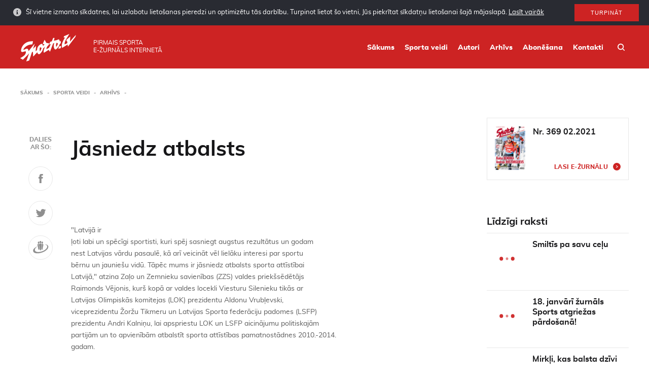

--- FILE ---
content_type: text/html; charset=UTF-8
request_url: https://www.sporto.lv/sporta-veidi/arhivs/jasniedz-atbalsts/
body_size: 13995
content:
<!doctype html>
<html class="no-js" lang="lv">
<head>
    <meta charset="utf-8">
    <meta http-equiv="X-UA-Compatible" content="IE=edge">
    <title>Jāsniedz atbalsts - Sporto</title>
    <meta name="viewport" content="width=device-width, initial-scale=1, user-scalable=no">
    <meta property="og:title" content="Jāsniedz atbalsts"/>
    <meta property="og:url" content="https://www.sporto.lv/sporta-veidi/arhivs/jasniedz-atbalsts/"/>
    <meta property="og:description" content=""/>
                <meta property="og:image" content="https://www.sporto.lv/uploads/2019/03/Sporto-OG-attels-2x.png"/>
                    <link rel="shortcut icon" href="https://www.sporto.lv/uploads/2019/02/sporto-favicon-80x80.png">
        <link rel="icon" href="https://www.sporto.lv/uploads/2019/02/sporto-favicon-80x80.png">
        <title>Jāsniedz atbalsts - Sporto</title>

<!-- This site is optimized with the Yoast SEO plugin v12.6.2 - https://yoast.com/wordpress/plugins/seo/ -->
<meta name="robots" content="max-snippet:-1, max-image-preview:large, max-video-preview:-1"/>
<link rel="canonical" href="https://www.sporto.lv/sporta-veidi/arhivs/jasniedz-atbalsts/" />
<meta property="og:locale" content="lv_LV" />
<meta property="og:type" content="article" />
<meta property="og:title" content="Jāsniedz atbalsts - Sporto" />
<meta property="og:description" content="&quot;Latvijā ir ļoti labi un spēcīgi sportisti, kuri spēj sasniegt augstus rezultātus un godam nest Latvijas vārdu pasaulē, kā arī veicināt vēl lielāku interesi par sportu bērnu un jauniešu vidū. Tāpēc mums ir jāsniedz atbalsts sporta attīstībai Latvijā,&quot; atzina Zaļo un Zemnieku savienības (ZZS) valdes priekšsēdētājs Raimonds Vējonis, kurš kopā ar valdes locekli Viesturu Silenieku &hellip;" />
<meta property="og:url" content="https://www.sporto.lv/sporta-veidi/arhivs/jasniedz-atbalsts/" />
<meta property="og:site_name" content="Sporto" />
<meta property="article:publisher" content="https://www.facebook.com/zurnalssports" />
<meta name="twitter:card" content="summary" />
<meta name="twitter:description" content="&quot;Latvijā ir ļoti labi un spēcīgi sportisti, kuri spēj sasniegt augstus rezultātus un godam nest Latvijas vārdu pasaulē, kā arī veicināt vēl lielāku interesi par sportu bērnu un jauniešu vidū. Tāpēc mums ir jāsniedz atbalsts sporta attīstībai Latvijā,&quot; atzina Zaļo un Zemnieku savienības (ZZS) valdes priekšsēdētājs Raimonds Vējonis, kurš kopā ar valdes locekli Viesturu Silenieku &hellip;" />
<meta name="twitter:title" content="Jāsniedz atbalsts - Sporto" />
<script type='application/ld+json' class='yoast-schema-graph yoast-schema-graph--main'>{"@context":"https://schema.org","@graph":[{"@type":"WebSite","@id":"https://www.sporto.lv/#website","url":"https://www.sporto.lv/","name":"Sporto","description":"Sporto","potentialAction":{"@type":"SearchAction","target":"https://www.sporto.lv/?s={search_term_string}","query-input":"required name=search_term_string"}},{"@type":"WebPage","@id":"https://www.sporto.lv/sporta-veidi/arhivs/jasniedz-atbalsts/#webpage","url":"https://www.sporto.lv/sporta-veidi/arhivs/jasniedz-atbalsts/","inLanguage":"lv-LV","name":"J\u0101sniedz atbalsts - Sporto","isPartOf":{"@id":"https://www.sporto.lv/#website"},"datePublished":"2018-01-01T00:00:00+00:00","dateModified":"2018-01-01T00:00:00+00:00","breadcrumb":{"@id":"https://www.sporto.lv/sporta-veidi/arhivs/jasniedz-atbalsts/#breadcrumb"}},{"@type":"BreadcrumbList","@id":"https://www.sporto.lv/sporta-veidi/arhivs/jasniedz-atbalsts/#breadcrumb","itemListElement":[{"@type":"ListItem","position":1,"item":{"@type":"WebPage","@id":"https://www.sporto.lv/","url":"https://www.sporto.lv/","name":"<i class=\"fa fa-home\"></i>"}},{"@type":"ListItem","position":2,"item":{"@type":"WebPage","@id":"https://www.sporto.lv/sporta-veidi/%sport-category%/","url":"https://www.sporto.lv/sporta-veidi/%sport-category%/","name":"Articles"}},{"@type":"ListItem","position":3,"item":{"@type":"WebPage","@id":"https://www.sporto.lv/sporta-veidi/arhivs/jasniedz-atbalsts/","url":"https://www.sporto.lv/sporta-veidi/arhivs/jasniedz-atbalsts/","name":"J\u0101sniedz atbalsts"}}]}]}</script>
<!-- / Yoast SEO plugin. -->

<link rel='dns-prefetch' href='//www.sporto.lv' />
<link rel='dns-prefetch' href='//s.w.org' />
<link rel='stylesheet' id='wp-block-library-css'  href='https://www.sporto.lv/wp/wp-includes/css/dist/block-library/style.min.css?ver=5.0.3' type='text/css' media='all' />
<link rel='stylesheet' id='sage/css-css'  href='https://www.sporto.lv/themes/base/assets/styles/main.css?ver=1.1.3' type='text/css' media='all' />
	<script>
		var ajaxurl = "https:\/\/www.sporto.lv\/wp\/wp-admin\/admin-ajax.php",
			base_url = "https:\/\/www.sporto.lv\/themes\/base",
			template_url = "https:\/\/www.sporto.lv\/themes\/base",
			translations = {
				required    : 'Please fill all required fields',
				valid_email : 'Please provide a valid email address',
				valid_captcha : 'Please check the reCAPTCHA field',
				select : 'Choose',
				prev: 'Previous',
				next : 'Next',
				readmore : 'Lasīt vairāk'
			},
			gmap_api_key = 
			"AIzaSyCcKjA2R8ybmmpXKgqwwNeUKZpBZJBw3ak"							;
	</script>
		<link rel='https://api.w.org/' href='https://www.sporto.lv/wp-json/' />
<link rel="EditURI" type="application/rsd+xml" title="RSD" href="https://www.sporto.lv/wp/xmlrpc.php?rsd" />
<link rel="wlwmanifest" type="application/wlwmanifest+xml" href="https://www.sporto.lv/wp/wp-includes/wlwmanifest.xml" /> 
<meta name="generator" content="WordPress 5.0.3" />
<link rel='shortlink' href='https://www.sporto.lv/?p=26654' />
<link rel="alternate" type="application/json+oembed" href="https://www.sporto.lv/wp-json/oembed/1.0/embed?url=https%3A%2F%2Fwww.sporto.lv%2Fsporta-veidi%2Farhivs%2Fjasniedz-atbalsts%2F" />
<link rel="alternate" type="text/xml+oembed" href="https://www.sporto.lv/wp-json/oembed/1.0/embed?url=https%3A%2F%2Fwww.sporto.lv%2Fsporta-veidi%2Farhivs%2Fjasniedz-atbalsts%2F&#038;format=xml" />
    </head>    <body class="magazine-template-default single single-magazine postid-26654 jasniedz-atbalsts">
                    <div id="cookies" class="cookies cookies--hidden">
        <div class="cookies__inner">
            <div class="cookies__text">
                Šī vietne izmanto sīkdatnes, lai uzlabotu lietošanas pieredzi un optimizētu tās darbību. Turpinot lietot šo vietni, Jūs piekrītat sīkdatņu lietošanai šajā mājaslapā.                <a class="cookies__more" href="https://www.sporto.lv/sikdatnu-lietosanas-politika/">Lasīt vairāk</a>
            </div>
            <div class="cookies__button">
                <button id="cookies-btn" class="button">Turpināt</button>
            </div>
        </div>
    </div>
            <div class="outer-wrapper">
            <div class="header">
    <div class="container">
        <div class="header__logo">
            <a class="header__logo__link" href="https://www.sporto.lv/">
                <img class="header__logo__image" src="https://www.sporto.lv/uploads/2019/02/Sporto_lv-logo.svg"/>
            </a>
        </div>
        <div class="header__text"><span>Pirmais sporta<br> e-žurnāls internetā</span></div>
        <div class="header__right">
            <nav class="main-nav">
                <div class="menu-main-menu-container"><ul id="menu-main-menu" class="main-nav__list"><li id="menu-item-18375" class="menu-item menu-item-type-post_type menu-item-object-page menu-item-home menu-item-18375"><a href="https://www.sporto.lv/">Sākums</a></li>
<li id="menu-item-18374" class="menu-item menu-item-type-post_type menu-item-object-page menu-item-18374"><a href="https://www.sporto.lv/sporta-veidi/">Sporta veidi</a></li>
<li id="menu-item-18372" class="menu-item menu-item-type-post_type menu-item-object-page menu-item-18372"><a href="https://www.sporto.lv/rakstu-autori/">Autori</a></li>
<li id="menu-item-18373" class="menu-item menu-item-type-post_type menu-item-object-page menu-item-18373"><a href="https://www.sporto.lv/arhivs/">Arhīvs</a></li>
<li id="menu-item-18371" class="menu-item menu-item-type-post_type menu-item-object-page menu-item-18371"><a href="https://www.sporto.lv/abonesana/">Abonēšana</a></li>
<li id="menu-item-28" class="menu-item menu-item-type-post_type menu-item-object-page menu-item-28"><a href="https://www.sporto.lv/kontakti/">Kontakti</a></li>
</ul></div>            </nav>
            <div class="header__search"><a class="header__search__link" href="/?s"></a></div>
            <div class="header__mobile-toggle js-toggle-mobile-menu"></div>
        </div>
    </div>
</div>            <div class="wrap" role="document">
                <div class="content">
                                            <div class="main">
                            <div class="container">
<div class="breadcrumbs">
    <ul id="breadcrumbs" class="breadcrumbs"><li class="breadcrumbs__item breadcrumbs__item--home"><a href="https://www.sporto.lv/">Sākums</a></li><li class="breadcrumbs__item"><a href="https://www.sporto.lv/sporta-veidi/">Sporta veidi</a></li><li class="breadcrumbs__item"><a href="https://www.sporto.lv/sporta-veidi/arhivs/">Arhīvs</a></li></ul></div><div class="page__body clearfix">
    <div class="page__left">
        <div class="page__has-share">
            
<div class="share">
    <div class="share__scroller">
        <div class="share__text">Dalies <br> ar šo: </div>
        <a href="https://www.facebook.com/sharer/sharer.php?u=https://www.sporto.lv/sporta-veidi/arhivs/jasniedz-atbalsts/" class="share__item soc-share" data-platform="facebook" data-content="https://www.sporto.lv/sporta-veidi/arhivs/jasniedz-atbalsts/">
            <svg width="9px" height="19px" viewBox="0 0 9 19" version="1.1" xmlns="http://www.w3.org/2000/svg" xmlns:xlink="http://www.w3.org/1999/xlink"> <g id="Molekulas" stroke="none" stroke-width="1" fill="none" fill-rule="evenodd"> <g id="Projekta-vizuālās-pamatvadlīnijas" transform="translate(-212.000000, -3292.000000)" fill="#5F5F5F"> <g id="Ikonas" transform="translate(120.000000, 3191.000000)"> <g id="facebook" transform="translate(72.000000, 86.000000)"> <g id="faceboook" transform="translate(20.000000, 15.710145)"> <path d="M5.76,4.24718841 L5.76,6.04585507 L8.64,6.04585507 L8.28,9.28318841 L5.76,9.28318841 L5.76,18.2751884 L1.8,18.2751884 L1.8,9.28318841 L0,9.28318841 L0,6.04585507 L1.8,6.04585507 L1.8,4.24718841 C1.8,4.24718841 1.48,0.816521739 4.68,0.284521739 L8.64,0.284521739 L8.64,3.16718841 L6.84,3.16718841 C6.55102231,3.15861211 6.27130886,3.26964115 6.0668808,3.47406921 C5.86245275,3.67849727 5.7514237,3.95821071 5.76,4.24718841 L5.76,4.24718841 Z"></path> </g> </g> </g> </g> </g></svg>
        </a>
        <a href="https://twitter.com/share/?text=https://www.sporto.lv/sporta-veidi/arhivs/jasniedz-atbalsts/" class="share__item soc-share" data-platform="twitter" data-content='{"title":"J\u0101sniedz atbalsts","url":"https:\/\/www.sporto.lv\/sporta-veidi\/arhivs\/jasniedz-atbalsts\/","text":"&quot;Latvij\u0101 ir \u013coti labi un sp\u0113c\u012bgi sportisti, kuri sp\u0113j sasniegt augstus rezult\u0101tus un godam nest Latvijas v\u0101rdu pasaul\u0113, k\u0101 ar\u012b veicin\u0101t v\u0113l liel\u0101ku interesi par sportu b\u0113rnu un jaun"}'>
            <svg width="21px" height="16px" viewBox="0 0 21 16" version="1.1" xmlns="http://www.w3.org/2000/svg" xmlns:xlink="http://www.w3.org/1999/xlink"> <g id="Molekulas" stroke="none" stroke-width="1" fill="none" fill-rule="evenodd"> <g id="Projekta-vizuālās-pamatvadlīnijas" transform="translate(-278.000000, -3293.000000)" fill="#5F5F5F"> <g id="Ikonas" transform="translate(120.000000, 3191.000000)"> <g id="twitter" transform="translate(144.000000, 86.000000)"> <g id="twiiter" transform="translate(14.666667, 16.000000)"> <path d="M20,1.90133333 C19.2485292,2.22517374 18.4532302,2.43590549 17.64,2.52666667 C18.5010519,2.04128358 19.1447382,1.24597343 19.44,0.302666667 C18.6353463,0.773635706 17.7559634,1.10329155 16.84,1.27733333 C16.0729961,0.479753552 15.0194322,0.0212153252 13.9130359,0.00344289648 C12.8066397,-0.0143295322 11.7388919,0.410133327 10.9466667,1.18266667 C10.1661241,1.9258279 9.73116412,2.9610327 9.74666667,4.03866667 C9.74357935,4.35034799 9.77941195,4.66119576 9.85333333,4.964 C6.56677401,4.80800159 3.49801404,3.27458967 1.4,0.74 C1.0294049,1.35414857 0.835614952,2.05871347 0.84,2.776 C0.833192107,3.44988312 1.00329911,4.11376018 1.33333333,4.70133333 C1.65447996,5.28123886 2.11213185,5.77412994 2.66666667,6.13733333 C2.01682827,6.11736856 1.38126369,5.94178812 0.813333333,5.62533333 L0.813333333,5.676 C0.799079541,6.61747853 1.13123454,7.53137928 1.74666667,8.244 C2.34135999,8.96918401 3.17195757,9.46235133 4.09333333,9.63733333 C3.74052997,9.72785124 3.37755816,9.77266257 3.01333333,9.77066667 C2.75439095,9.76824669 2.49595347,9.74730434 2.24,9.708 C2.4990148,10.5124671 3.0081992,11.2131796 3.69333333,11.708 C4.38252722,12.22449 5.21878374,12.5071354 6.08,12.5146667 C4.62724307,13.651023 2.83095343,14.2590342 0.986666667,14.2386667 C0.657075279,14.2408469 0.327634396,14.2239296 0,14.188 C1.87814338,15.3884722 4.06437975,16.0179415 6.29333333,16 C7.69102129,16.0096535 9.08002248,15.7796566 10.4,15.32 C11.5887533,14.9106139 12.6949631,14.292491 13.6666667,13.4946667 C14.5722536,12.7361468 15.3627442,11.8499888 16.0133333,10.864 C16.6528329,9.90696445 17.1470827,8.86050278 17.48,7.75866667 C17.7960378,6.70669263 17.9577231,5.61441891 17.96,4.516 C17.96,4.28266667 17.96,4.108 17.9466667,3.99066667 C18.7477376,3.41931929 19.4426606,2.71221264 20,1.90133333 L20,1.90133333 Z"></path> </g> </g> </g> </g> </g></svg>
        </a>
        <a href="https://www.draugiem.lv/say/ext/add.php?title=Jāsniedz atbalsts&amp;link=https://www.sporto.lv/sporta-veidi/arhivs/jasniedz-atbalsts/" class="share__item soc-share" data-platform="draugiem" data-content='{"title":"J\u0101sniedz atbalsts","url":"https:\/\/www.sporto.lv\/sporta-veidi\/arhivs\/jasniedz-atbalsts\/","text":"&quot;Latvij\u0101 ir \u013coti labi un sp\u0113c\u012bgi sportisti, kuri sp\u0113j sasniegt augstus rezult\u0101tus un godam nest Latvijas v\u0101rdu pasaul\u0113, k\u0101 ar\u012b veicin\u0101t v\u0113l liel\u0101ku interesi par sportu b\u0113rnu un jaun"}'>
            <svg width="31px" height="25px" viewBox="0 0 31 25" version="1.1" xmlns="http://www.w3.org/2000/svg" xmlns:xlink="http://www.w3.org/1999/xlink"> <g id="Molekulas" stroke="none" stroke-width="1" fill="none" fill-rule="evenodd"> <g id="Projekta-vizuālās-pamatvadlīnijas" transform="translate(-345.000000, -3289.000000)" fill="#5F5F5F"> <g id="Ikonas" transform="translate(120.000000, 3191.000000)"> <g id="draugiem" transform="translate(216.000000, 86.000000)"> <g transform="translate(9.043478, 11.710145)"> <path d="M21.6765217,7.04052174 C27.0498551,7.10985507 30.1831884,10.4405217 26.6231884,14.9938551 C24.4912415,17.5419595 21.694191,19.4486618 18.5431884,20.5018551 C18.3698551,20.5618551 18.1831884,20.6245217 18.0098551,20.6858551 C17.6631884,20.7978551 17.3298551,20.9045217 16.9831884,21.0085217 C16.1831884,21.2351884 15.4098551,21.4365217 14.6631884,21.5858551 C13.8498551,21.7511884 13.0765217,21.8738551 12.3165217,21.9618551 C11.7831884,22.0125217 11.2631884,22.0485217 10.7565217,22.0578551 C7.32985507,22.1445217 4.75652174,21.2018551 3.91652174,19.1725217 C2.90318841,16.7511884 4.95652174,13.3778551 9.04985507,10.8085217 C6.00985507,12.0485217 0.503188406,14.9511884 0.263188406,19.1111884 L0.263188406,19.6365217 C0.293607611,20.0753743 0.374131104,20.5093065 0.503188406,20.9298551 C1.38318841,23.7298551 5.51652174,25.0471884 10.7565217,24.5738551 C11.2765217,24.5311884 11.7965217,24.4702995 12.3165217,24.3911884 C13.0765217,24.2765217 13.8631884,24.1245217 14.6631884,23.9365217 C15.4231884,23.7538551 16.1965217,23.5365217 16.9831884,23.2898551 C17.1565217,23.2285217 17.3298551,23.1765217 17.5031884,23.1151884 C17.8631884,23.0005217 18.2098551,22.8791884 18.5431884,22.7485217 C22.3753068,21.5534018 25.8033356,19.3240297 28.4498551,16.3058551 C29.4192243,15.1618413 30.0475585,13.7684179 30.2631884,12.2845217 L30.2631884,11.3671884 C29.9565217,8.33385507 26.4498551,6.55652174 21.6765217,7.04052174 Z M18.1831884,5.53652174 C18.3045393,5.53668285 18.4254485,5.52190505 18.5431884,5.49252174 C19.3319213,5.1656291 19.8100391,4.35717527 19.7165217,3.50852174 C19.9127642,2.63437776 19.4007828,1.75702794 18.5431884,1.49785507 C18.4686087,1.48295481 18.3924999,1.47713472 18.3165217,1.48052174 C17.7015625,1.48364658 17.1606424,1.8877139 16.9831884,2.47652174 C16.8635036,2.80761164 16.8003999,3.15648489 16.7965217,3.50852174 C16.7727014,3.91724477 16.8363395,4.32634726 16.9831884,4.70852174 C17.1643204,5.21323613 17.6470452,5.54631626 18.1831884,5.53652174 L18.1831884,5.53652174 Z M18.1698551,5.87785507 C17.8782093,5.87442021 17.5872153,5.90620571 17.3031884,5.97252174 L17.3698551,6.06985507 L17.4898551,6.30585507 L17.5965217,6.55118841 L17.6898551,6.80452174 L17.7431884,7.07118841 L17.7965217,7.33785507 L17.8098551,7.60452174 L17.8231884,7.87118841 L17.8231884,8.14985507 L17.8098551,8.41652174 L17.7965217,8.68318841 L17.7565217,8.94985507 L17.7165217,9.21652174 L17.6631884,9.48318841 L17.6231884,9.74985507 L17.5698551,10.0165217 L17.5031884,10.2831884 L17.4498551,10.5351884 L17.3965217,10.7805217 L17.3298551,11.0178551 L17.2765217,11.2445217 L17.2231884,11.4618551 L17.1698551,11.6725217 L17.1431884,11.8058551 L17.1031884,11.9551884 L17.0765217,12.1125217 L17.0498551,12.2778551 L17.0098551,12.4525217 L16.9831884,12.6018551 L16.9831884,12.6365217 L16.9565217,12.8285217 L16.9165217,13.0205217 L16.8898551,13.2231884 L16.8498551,13.4325217 L16.8231884,13.6418551 L16.7965217,13.8525217 L16.7698551,14.0698551 L16.7298551,14.2805217 L16.7031884,14.4991884 L16.6765217,14.7165217 L16.6498551,14.9365217 L16.6498551,14.9565217 C16.7031884,15.5858551 16.7565217,16.1178551 16.7831884,16.4231884 C16.7811935,16.6927396 16.85017,16.9580693 16.9831884,17.1925217 C17.1794331,17.4396151 17.4811566,17.5791004 17.7965217,17.5685217 C18.0683423,17.5662723 18.3314407,17.4723086 18.5431884,17.3018551 C18.7513907,17.0566382 18.8732,16.7497726 18.8898551,16.4285217 C19.0231884,15.5285217 19.4231884,12.5738551 19.7698551,11.3058551 C20.2631884,9.47918841 21.4498551,6.15785507 18.5431884,5.90585507 C18.4196561,5.88687403 18.2948366,5.87751256 18.1698551,5.87785507 L18.1698551,5.87785507 Z M14.6365217,4.94452174 L14.6631884,4.94452174 C15.7831884,4.93652174 16.3165217,3.89518841 16.3165217,2.61918841 C16.3165217,1.34318841 15.7831884,0.293855072 14.6631884,0.285855072 L14.6365217,0.285855072 C13.5031884,0.285855072 12.9698551,1.33518841 12.9698551,2.61918841 C12.9698551,3.90318841 13.5031884,4.94185507 14.6365217,4.94185507 L14.6365217,4.94452174 Z M12.3165217,10.3378551 C12.4231884,10.7831884 12.5298551,11.1938551 12.6098551,11.5618551 C12.9698551,13.0285217 13.3165217,16.4125217 13.4498551,17.4285217 C13.4067286,17.8867097 13.6268246,18.3297933 14.0179888,18.5722531 C14.4091529,18.8147129 14.9038906,18.8147129 15.2950547,18.5722531 C15.6862188,18.3297933 15.9063149,17.8867097 15.8631884,17.4285217 C15.9831884,16.4058551 16.3298551,13.0151884 16.6765217,11.5618551 C16.7698551,11.1938551 16.8765217,10.7831884 16.9831884,10.3378551 C17.4382025,9.06942652 17.4382025,7.68228362 16.9831884,6.41385507 C16.4005396,5.7306737 15.5477506,5.33716328 14.6498551,5.33716328 C13.7519595,5.33716328 12.8991705,5.7306737 12.3165217,6.41385507 C11.8687994,7.68262681 11.8687994,9.06641667 12.3165217,10.3351884 L12.3165217,10.3378551 Z M10.7565217,5.49518841 C10.8744116,5.52375415 10.9952222,5.5385199 11.1165217,5.53918841 C11.6520473,5.55371685 12.1362224,5.22232591 12.3165217,4.71785507 C12.4633706,4.3356806 12.5270088,3.9265781 12.5031884,3.51785507 C12.4993102,3.16581823 12.4362066,2.81694498 12.3165217,2.48585507 C12.1424739,1.89466978 11.5994611,1.48903919 10.9831884,1.48985507 C10.9072103,1.48646805 10.8311014,1.49228814 10.7565217,1.50718841 C9.89814377,1.76413613 9.38929728,2.64613672 9.59652174,3.51785507 C9.49787561,4.36080371 9.97182597,5.16651932 10.7565217,5.48985507 L10.7565217,5.49518841 Z M10.4098551,16.4218551 C10.4265102,16.743106 10.5483194,17.0499715 10.7565217,17.2951884 C10.9682694,17.465642 11.2313678,17.5596057 11.5031884,17.5618551 C11.8191678,17.5755058 12.1222194,17.4354065 12.3165217,17.1858551 C12.4426788,16.9479541 12.5154788,16.6854192 12.5298551,16.4165217 C12.5565217,16.1098551 12.5965217,15.5778551 12.6498551,14.9578551 L12.6498551,14.9431884 L12.6231884,14.7231884 L12.5965217,14.5058551 L12.5565217,14.2871884 L12.5298551,14.0765217 L12.5031884,13.8591884 L12.4765217,13.6485217 L12.4498551,13.4391884 L12.4098551,13.2298551 L12.3831884,13.0271884 L12.3565217,12.8351884 L12.3165217,12.6431884 L12.3165217,12.6178551 L12.2898551,12.4591884 L12.2631884,12.2845217 L12.2231884,12.1191884 L12.1965217,11.9618551 L12.1565217,11.8125217 L12.1298551,11.6791884 L12.0898551,11.4685217 L12.0231884,11.2511884 L11.9698551,11.0245217 L11.9165217,10.7871884 L11.8498551,10.5418551 L11.7965217,10.2898551 L11.7431884,10.0231884 L11.6765217,9.75652174 L11.6231884,9.48985507 L11.5831884,9.22318841 L11.5431884,8.95652174 L11.5165217,8.68985507 L11.4898551,8.42318841 L11.4765217,8.14318841 L11.4765217,7.87652174 L11.4898551,7.60985507 L11.5165217,7.34318841 L11.5565217,7.07652174 L11.6231884,6.80985507 L11.6898551,6.55652174 L11.8098551,6.31118841 L11.9431884,6.07518841 L12.0098551,5.97785507 C11.7211707,5.91236873 11.4258626,5.88060074 11.1298551,5.88318841 C11.0051152,5.87975457 10.8802969,5.88599549 10.7565217,5.90185507 C7.84985507,6.15385507 9.03652174,9.47518841 9.52985507,11.3018551 C9.87652174,12.5645217 10.2765217,15.5191884 10.4098551,16.4231884 L10.4098551,16.4218551 Z"></path> </g> </g> </g> </g> </g></svg>
        </a>
    </div>
</div>            <div class="meta clearfix">
                       <span class="meta__author">
                
    </span>
</div>

<div class="entry-content">
    <h1 class="page__title">Jāsniedz atbalsts</h1>
            <p class="lead-text"></p>
        <div class="lead-image"><img src="" alt=""></div>
    <p>&quot;Latvijā ir<br />
ļoti labi un spēcīgi sportisti, kuri spēj sasniegt augstus rezultātus un godam<br />
nest Latvijas vārdu pasaulē, kā arī veicināt vēl lielāku interesi par sportu<br />
bērnu un jauniešu vidū. Tāpēc mums ir jāsniedz atbalsts sporta attīstībai<br />
Latvijā,&quot; atzina Zaļo un Zemnieku savienības (ZZS) valdes priekšsēdētājs<br />
Raimonds Vējonis, kurš kopā ar valdes locekli Viesturu Silenieku tikās ar<br />
Latvijas Olimpiskās komitejas (LOK) prezidentu Aldonu Vrubļevski,<br />
viceprezidentu Žoržu Tikmeru un Latvijas Sporta federāciju padomes (LSFP)<br />
prezidentu Andri Kalniņu, lai apspriestu LOK un LSFP aicinājumu politiskajām<br />
partijām un to apvienībām atbalstīt sporta attīstības pamatnostādnes 2010.-2014.<br />
gadam.</p>
<p>
&nbsp;
</p>
<p>
&quot;Mēs<br />
nepiekrītam Pasaules Bankas ieteikumam Izglītības un zinātnes ministrijai<br />
atteikties no sporta finansēšanas,&quot; piebilda Vējonis, izsakot gatavību<br />
turpināt darbu nākamajā valdībā un uzņemties rūpes par izglītības nozares<br />
attīstību Latvijā.
</p>
<p>
&quot;Mums ir ļoti<br />
svarīgi saņemt no politiskajām partijām atbalstu sportam arī pēc vēlēšanām, kas<br />
ir ļoti būtiski, strādājot ierobežotu finanšu resursu apstākļos,&quot; atzina<br />
Vrubļevskis un Kalniņš.
</p>
<p>
&nbsp;
</p>
<p>
<strong>Paraksta<br />
saprašanās memorandu</strong>
</p>
<p>
Vienojoties par<br />
nepieciešamību pilnveidot un nostiprināt likumdošanā sporta finansēšanas sistēmu<br />
valstī, politiskā apvienība <em>Par Labu Latviju! </em>parakstīja saprašanās<br />
memorandu ar Latvijas Olimpisko komiteju un Latvijas Sporta federāciju padomi.
</p>
<p>
Šis dokuments<br />
paredz arī valsts atbildību par sporta nozares kā sociāli nozīmīgas<br />
sabiedriskās dzīves jomas attīstīšanu no bērnu un jauniešu sporta līdz augstu<br />
sasniegumu sporta atbalstam.
</p>
<p>
Saprašanās<br />
memoranda parakstīšanā piedalījās politiskās apvienības <em>Par Labu Latviju!</em> valdes priekšsēdētājs Guntis Ulmanis, LOK<br />
prezidents Aldons Vrubļevskis, LSFP prezidents Andris Kalniņš.
</p>
<p>
&nbsp;
</p>
<p>
<strong>Svarīga<br />
ilgtermiņa stabilitāte</strong>
</p>
<p>
Nacionālās<br />
apvienības <em>Visu Latvijai &#8211; Tēvzemei un Brīvībai/LNNK </em>priekšsēdētājs<br />
Roberts Zīle ar LOK un LSFP vadību vienojās, ka ir svarīgi nodrošināt<br />
ilgtermiņa finanšu stabilitāti gan augstu sasniegumu, gan masu sportam, kā arī<br />
atjaunot kvalitatīvas fiziskās kultūras un sporta apmācības skolās.
</p>
<p>
Būtisks garants<br />
stabilai nozares attīstībai būtu konkrētas alkohola un tabakas akcīzes nodokļa<br />
un azartspēļu un loteriju nodokļa ieņēmumu daļas novirzīšana sportam, uzskata<br />
LOK un LSFP pārstāvji.
</p>
<p>
&quot;Nodokļu<br />
ieņēmumu daļas iezīmēšana ir pretrunā ar Starptautiskā Valūtas fonda nostādnēm<br />
un Latvijas saistībām pret starptautiskajiem aizdevējiem,&quot; atzina Zīle.<br />
&quot;Visticamāk, Latvijai līdz aizdevuma programmas beigām neizdosies<br />
aizdevējus pārliecināt mainīt šo nostāju. Taču nacionālā apvienība ir gatava<br />
nākamajā Saeimā tādā vai citādā veidā atrast iespēju ilgtermiņā garantēt sporta<br />
finansējumu neatkarīgi no tā, vai tas notiek iezīmēta akcīzes nodokļa veidā,<br />
vai caur valsts budžetu kopumā.&quot;
</p>
<p>
Roberts Zīle arī<br />
atzina, ka ar starptautiskajiem aizdevējiem nāksies runāt par valsts<br />
finansējuma saglabāšanu nacionālajām sporta bāzēm, kas, būdamas<br />
kapitālsabiedrības, atbilstoši SVF prasībām nedrīkstētu saņemt valsts<br />
finansējumu. &quot;Ja, piemēram, Siguldas bobsleja un kamaniņu trasei<br />
atbilstoši starptautisko institūciju prasībai atņemtu valsts finansējumu, Latvija<br />
zaudētu iespēju gūt izcilus panākumus šajos ziemas sporta veidos. Mēs neļausim<br />
savu sporta lepnumu ziedot šauri akadēmiskai pieejai finansēm,&quot; uzsvēra<br />
Zīle.
</p>
<p>
LOK viceprezidents<br />
Žoržs Tikmers uzsvēra, ka ierobežotā valsts finansējuma apstākļos ir svarīgi<br />
sporta finansējumu novirzīt konkrētām prioritātēm, taču lēmumus par sporta<br />
finansējuma sadalījumu šobrīd jāpieņem plašāk, iesaistot sporta nozares<br />
nevalstiskās organizācijas, tai skaitā LOK un LSFP kā vadošās sporta<br />
organizācijas. Tas nodrošinātu sportam paredzēto līdzekļu efektīvāku<br />
izmantošanu.
</p></p>
                            </div>

<div class="tags clearfix">
    
</div>
<div class="prevnext clearfix">
        <div class="prevnext__item prevnext__item--prev">
        <a class="prevnext__arrow" href="https://www.sporto.lv/sporta-veidi/arhivs/lok-un-lsfp-piedava-partijam-nopietni-pieversties-sportam/">Iepriekšējais raksts</a>
        <h3 class="prevnext__title"><a href="https://www.sporto.lv/sporta-veidi/arhivs/lok-un-lsfp-piedava-partijam-nopietni-pieversties-sportam/" title="">LOK UN LSFP PIEDĀVĀ PARTIJĀM NOPIETNI PIEVĒRSTIES SPORTAM</a></h3>
    </div>
            <div class="prevnext__item prevnext__item--next">
        <a class="prevnext__arrow" href="https://www.sporto.lv/sporta-veidi/arhivs/garantija-stabilitatei/">Nākamais raksts</a>
        <h3 class="prevnext__title"><a href="https://www.sporto.lv/sporta-veidi/arhivs/garantija-stabilitatei/" title="">Garantija stabilitātei</a></h3>
    </div>
    </div>        </div>
    </div>
    <div class="page__right">
        <div class="sidebar__block">
    <div class="magazines__item magazines__item--small">
        <a class="magazines__image" href="https://www.sporto.lv/arhivs/369/"><img src="https://www.sporto.lv/uploads/2021/02/SPORTS-Nr2-2021-Vax.jpg" alt=""></a>
        <h4 class="magazines__title"><a href="https://www.sporto.lv/arhivs/369/" title="">Nr. 369 02.2021</a></h4>
                <a class="more e-magazine" href="https://issuu.com/sporto.lv/docs/sports-nr2-2021">Lasi e-žurnālu</a>
            </div>
</div>        <div class="sidebar__block">
    <div class="banner">
        <a href="" title="rezerves daļas 24 horizontālais"><img src="" alt=""></a>
    </div>
</div>            <div class="sidebar__block">
        <h3 class="related__title">Līdzīgi raksti</h3>
                    <div class="articles__item articles__item--small">
                <a class="articles__image" href="https://www.sporto.lv/sporta-veidi/arhivs/smiltis-pa-savu-celu/"><img src="" alt=""></a>
                <h4 class="articles__title"><a href="https://www.sporto.lv/sporta-veidi/arhivs/smiltis-pa-savu-celu/" title="">Smiltīs pa savu ceļu</a></h4>
            </div>
                    <div class="articles__item articles__item--small">
                <a class="articles__image" href="https://www.sporto.lv/sporta-veidi/arhivs/18-janvari-zurnals-sports-atgriezas-pardosana/"><img src="" alt=""></a>
                <h4 class="articles__title"><a href="https://www.sporto.lv/sporta-veidi/arhivs/18-janvari-zurnals-sports-atgriezas-pardosana/" title="">18. janvārī žurnāls Sports atgriežas pārdošanā!</a></h4>
            </div>
                    <div class="articles__item articles__item--small">
                <a class="articles__image" href="https://www.sporto.lv/sporta-veidi/arhivs/mirkli-kas-balsta-dzivi/"><img src="" alt=""></a>
                <h4 class="articles__title"><a href="https://www.sporto.lv/sporta-veidi/arhivs/mirkli-kas-balsta-dzivi/" title="">Mirkļi, kas balsta dzīvi</a></h4>
            </div>
                    <div class="articles__item articles__item--small">
                <a class="articles__image" href="https://www.sporto.lv/sporta-veidi/arhivs/70-000-studentu-grib-sportot/"><img src="" alt=""></a>
                <h4 class="articles__title"><a href="https://www.sporto.lv/sporta-veidi/arhivs/70-000-studentu-grib-sportot/" title="">70 000 studentu grib sportot!</a></h4>
            </div>
                    <div class="articles__item articles__item--small">
                <a class="articles__image" href="https://www.sporto.lv/sporta-veidi/arhivs/sell-spelu-devindesmitgade/"><img src="" alt=""></a>
                <h4 class="articles__title"><a href="https://www.sporto.lv/sporta-veidi/arhivs/sell-spelu-devindesmitgade/" title="">SELL spēļu deviņdesmitgade!</a></h4>
            </div>
                    <div class="articles__item articles__item--small">
                <a class="articles__image" href="https://www.sporto.lv/sporta-veidi/arhivs/ekselence-sporta-un-studijas/"><img src="" alt=""></a>
                <h4 class="articles__title"><a href="https://www.sporto.lv/sporta-veidi/arhivs/ekselence-sporta-un-studijas/" title="">Ekselence sportā un studijās&#8230;</a></h4>
            </div>
                    <div class="articles__item articles__item--small">
                <a class="articles__image" href="https://www.sporto.lv/sporta-veidi/arhivs/latvijas-gada-balva-sporta-2012/"><img src="" alt=""></a>
                <h4 class="articles__title"><a href="https://www.sporto.lv/sporta-veidi/arhivs/latvijas-gada-balva-sporta-2012/" title="">Latvijas gada balva sportā 2012</a></h4>
            </div>
            </div>
    </div>
</div>
</div>                        </div><!-- /.main -->
                                    </div><!-- /.content -->
            </div><!-- /.wrap -->
        </div>
                <div id="lookbook-gallery" class="pswp" tabindex="-1" role="dialog" aria-hidden="true">
    
    <div class="pswp__bg"></div>

    <div class="pswp__scroll-wrap">

        <div class="pswp__container">
    		<div class="pswp__item"></div>
    		<div class="pswp__item"></div>
    		<div class="pswp__item"></div>
        </div>

        <div class="pswp-hotspots"></div>
        <div class="desc-wrap">
            <div class="close-wrap">
                <a href="#" class="desc-close">
                    <i class="fa fa-chevron-right"></i>
                </a>
            </div>
            <div class="pin-desc" data-id="0">
                <h2></h2>
                <h4></h4>
                <div class="entry-content">
                    
                </div>
            </div>
        </div>

        <div class="pswp__ui pswp__ui--hidden">

            <div class="pswp__top-bar">

                <div class="pswp-zoom-slider">
                    <div id="range"></div>
                </div>

    			<div class="pswp__counter"></div>

                <div class="pswp-gallery-title"></div>

                <button class="pswp__button pswp__button--close" title="Close (Esc)"></button>

                <a href="#" class="image-download-btn" style="display:none" target="_blank"><i class="fa fa-cloud-download"></i>Download</a>

                                
    			<button class="pswp__button pswp__button--fs" title="Toggle fullscreen"></button>
    			<button class="pswp__button pswp__button--zoom" title="Zoom in/out"></button>

    			<div class="pswp__preloader">
    				<div class="pswp__preloader__icn">
    				    <div class="pswp__preloader__cut">
    				        <div class="pswp__preloader__donut"></div>
    				    </div>
    				</div>
    			</div>
            </div>

            <button class="pswp__button pswp__button--arrow--left" title="Previous (arrow left)"></button>
            <button class="pswp__button pswp__button--arrow--right" title="Next (arrow right)"></button>

            <div class="pswp__caption">
             	<div class="pswp__caption__center">
            	</div>
            </div>
      </div>
    </div>
</div>            <div class="footer" role="contentinfo">
        <div class="container">
            <div class="row">
                <div class="col-md-6">
                    <div class="clearfix">
                                                                            <a class="footer__logo" href="https://www.sporto.lv" title=""><img src="https://www.sporto.lv/uploads/2019/02/Sporto_lv-logo.svg"/></a>
                                                <div class="footer__afterlogo">
                            Sporta Apgāda Fonds 2007-2019                            <div class="footer__up">Sporto.LV viss par sportu un tā aktualitātēm</div>
                        </div>
                    </div>
                </div>
                <div class="col-md-6">
                                        <nav class="footer__nav">
                        <div class="menu-footer-menu-container"><ul id="menu-footer-menu" class="footer__nav__list clearfix"><li id="menu-item-31" class="menu-item menu-item-type-post_type menu-item-object-page menu-item-31"><a href="https://www.sporto.lv/kontakti/">Kontakti</a></li>
<li id="menu-item-32" class="menu-item menu-item-type-post_type menu-item-object-page menu-item-32"><a href="https://www.sporto.lv/par-mums/">Par mums</a></li>
<li id="menu-item-37" class="menu-item menu-item-type-post_type menu-item-object-page current_page_parent menu-item-37"><a href="https://www.sporto.lv/jaunumi/">Jaunumi</a></li>
</ul></div>                    </nav>
                                    </div>
            </div>
            <ul class="footer__socials">
                                    <li class="footer__socials__item"><a class="footer__socials__link" target="_blank" href="https://www.facebook.com/zurnalssports/"><svg width="8px" height="16px" viewBox="0 0 8 16" version="1.1" xmlns="http://www.w3.org/2000/svg" xmlns:xlink="http://www.w3.org/1999/xlink"> <defs> <path fill="#000" d="M4.96428765,16 L4.96428765,7.99906325 L7.17289612,7.99906325 L7.46558443,5.24189614 L4.96428765,5.24189614 L4.96804007,3.86190746 C4.96804007,3.14279581 5.03636528,2.75747936 6.06921729,2.75747936 L7.44994937,2.75747936 L7.44994937,0 L5.2410282,0 C2.58775865,0 1.65387656,1.33752269 1.65387656,3.58681525 L1.65387656,5.24220839 L0,5.24220839 L0,7.9993755 L1.65387656,7.9993755 L1.65387656,16 L4.96428765,16 Z" id="path-0"></path> </defs> <g id="SymbolsFacebook" stroke="none" stroke-width="1" fill="none" fill-rule="evenodd"> <g id="Projekta-footer-mobile" transform="translate(-127.000000, -383.000000)"> <g id="Projekta-footer-tablet"> <g id="Social-icons" transform="translate(127.000000, 383.000000)"> <g id="icons/social/facebook"> <mask id="mask-1" fill="white"> <use xlink:href="#path-0"></use> </mask> <use id="footer-social-fb" fill="#A0A0A0" xlink:href="#path-0"></use> </g> </g> </g> </g> </g></svg></a></li>                    <li class="footer__socials__item"><a class="footer__socials__link" target="_blank" href="https://twitter.com/zurnalssports"><svg width="16px" height="14px" viewBox="0 0 16 14" version="1.1" xmlns="http://www.w3.org/2000/svg" xmlns:xlink="http://www.w3.org/1999/xlink"> <defs> <path d="M7.76891299,3.51733138 L7.80359563,4.08923193 L7.22555151,4.01920329 C5.12147091,3.75076017 3.28329061,2.84038787 1.72257148,1.31142925 L0.959553241,0.552785665 L0.76301824,1.11301478 C0.346826473,2.36185884 0.612726768,3.68073153 1.47979295,4.56776096 C1.94222825,5.05796143 1.83818031,5.12799007 1.04047942,4.83620407 C0.76301824,4.74283256 0.520239709,4.67280392 0.497117944,4.70781824 C0.416191767,4.78951832 0.693652945,5.85161934 0.913309711,6.27179117 C1.21389265,6.85536316 1.82661942,7.42726371 2.4971506,7.76573547 L3.06363384,8.03417858 L2.39310266,8.04585002 C1.74569325,8.04585002 1.72257148,8.05752146 1.79193678,8.3026217 C2.02315442,9.06126529 2.93646414,9.86659463 3.95382179,10.2167378 L4.6705965,10.4618381 L4.04630885,10.8353241 C3.12143825,11.3722104 2.03471531,11.6756678 0.947992359,11.6990107 C0.42775265,11.7106821 0,11.7573679 0,11.7923822 C0,11.9090966 1.41042766,12.5626972 2.23125031,12.8194689 C4.69371826,13.5781125 7.61862152,13.2513122 9.81518918,11.9557824 C11.3759083,11.0337386 12.9366274,9.20132256 13.664963,7.42726371 C14.058033,6.48187709 14.451103,4.754504 14.451103,3.92583177 C14.451103,3.38894554 14.4857857,3.3189169 15.1331951,2.67698771 C15.5147042,2.30350164 15.8730916,1.89500124 15.9424569,1.77828684 C16.0580657,1.55652949 16.0465048,1.55652949 15.4568998,1.75494396 C14.4742248,2.10508716 14.3354942,2.0584014 14.8210513,1.53318661 C15.1794386,1.15970053 15.6071913,0.482757026 15.6071913,0.284342549 C15.6071913,0.24932823 15.433778,0.307685429 15.237243,0.412728387 C15.0291471,0.529442785 14.5667119,0.704514382 14.2198854,0.80955734 L13.5955977,1.00797182 L13.0291145,0.622814303 C12.7169707,0.412728387 12.2776571,0.179299591 12.0464395,0.109270952 C11.4568345,-0.0541292055 10.5550857,-0.0307863259 10.0232851,0.155956711 C8.57817476,0.681171503 7.66486505,2.03505852 7.76891299,3.51733138 Z" id="path-twitter"></path> </defs> <g id="Symbols-twitter" stroke="none" stroke-width="1" fill="none" fill-rule="evenodd"> <g id="Projekta-footer-mobile2-twitter" transform="translate(-161.000000, -384.000000)"> <g id="Projekta-footer-tablet2-twitter"> <g id="Social-icons2-twitter" transform="translate(127.000000, 383.000000)"> <g id="icons/social/twitter" transform="translate(34.000000, 1.000000)"> <mask id="mask-2-twitter" fill="white"> <use xlink:href="#path-twitter"></use> </mask> <use id="footer-social-twitter" fill="#A0A0A0" xlink:href="#path-twitter"></use> </g> </g> </g> </g> </g></svg></a></li>                    <li class="footer__socials__item"><a class="footer__socials__link" target="_blank" href="https://www.instagram.com/zurnalssports/"><svg width="16px" height="16px" viewBox="0 0 16 16" version="1.1" xmlns="http://www.w3.org/2000/svg" xmlns:xlink="http://www.w3.org/1999/xlink"> <defs> <path d="M7.12466486,0.00243967522 C7.38449027,0.00203306268 7.67440501,0.00243967522 8.00010165,0.00243967522 C10.6056748,0.00243967522 10.914497,0.0117917636 11.94343,0.0585522052 C12.8949034,0.102059747 13.4113013,0.261045248 13.7552955,0.394617467 C14.2107015,0.57149392 14.5353816,0.782932439 14.8767329,1.12448697 C15.2182874,1.4660415 15.4297259,1.79133153 15.607009,2.24673757 C15.7405812,2.59032516 15.89977,3.10672308 15.9430742,4.05819642 C15.9898347,5.08692614 16,5.39595166 16,8.00030496 C16,10.6046583 15.9898347,10.9136838 15.9430742,11.9424135 C15.8995667,12.8938868 15.7405812,13.4102848 15.607009,13.7538723 C15.4301325,14.2092784 15.2182874,14.5335519 14.8767329,14.8749031 C14.5351783,15.2164576 14.2109048,15.4278962 13.7552955,15.6047726 C13.4117079,15.7389548 12.8949034,15.8975336 11.94343,15.9410412 C10.9147003,15.9878016 10.6056748,15.9979669 8.00010165,15.9979669 C5.39432521,15.9979669 5.08550299,15.9878016 4.05677328,15.9410412 C3.10529994,15.897127 2.58890202,15.7381415 2.24470451,15.6045693 C1.78929847,15.4276929 1.46400844,15.2162543 1.12245391,14.8746998 C0.780899376,14.5331453 0.569460857,14.2086685 0.392177791,13.7530591 C0.258605573,13.4094715 0.0994167651,12.8930736 0.05611253,11.9416003 C0.00935208834,10.9128706 0,10.603845 0,7.99786528 C0,5.39188554 0.00935208834,5.08448646 0.05611253,4.05575674 C0.0996200714,3.10428341 0.258605573,2.58788549 0.392177791,2.24389128 C0.569054245,1.78848524 0.780899376,1.46319521 1.12245391,1.12164068 C1.46400844,0.780086151 1.78929847,0.568647632 2.24470451,0.391364566 C2.58869871,0.257182429 3.10529994,0.0986035401 4.05677328,0.0548926924 C4.95701343,0.0142314388 5.30588699,0.00203306268 7.12466486,0 L7.12466486,0.00243967522 Z M13.2092149,1.62279063 C12.5627009,1.62279063 12.0381708,2.14671089 12.0381708,2.79342812 C12.0381708,3.43994206 12.5627009,3.96447223 13.2092149,3.96447223 C13.8557288,3.96447223 14.380259,3.43994206 14.380259,2.79342812 C14.380259,2.14691419 13.8557288,1.62238402 13.2092149,1.62238402 L13.2092149,1.62279063 Z M8.00010165,2.99104182 C5.23249342,2.99104182 2.98860214,5.2349331 2.98860214,8.00254133 C2.98860214,10.7701496 5.23249342,13.0130243 8.00010165,13.0130243 C10.7677099,13.0130243 13.0107879,10.7701496 13.0107879,8.00254133 C13.0107879,5.2349331 10.7675066,2.99104182 7.99989835,2.99104182 L8.00010165,2.99104182 Z M8.00010165,4.74964104 C9.79651584,4.74964104 11.2530019,6.20592384 11.2530019,8.00254133 C11.2530019,9.79895551 9.79651584,11.2554416 8.00010165,11.2554416 C6.20348416,11.2554416 4.74720136,9.79895551 4.74720136,8.00254133 C4.74720136,6.20592384 6.20348416,4.74964104 8.00010165,4.74964104 Z" id="path-3"></path> </defs> <g id="SymbolsInstagram" stroke="none" stroke-width="1" fill="none" fill-rule="evenodd"> <g id="Projekta-footer-mobile3" transform="translate(-199.000000, -383.000000)"> <g id="Projekta-footer-tablet3"> <g id="Social-icons3" transform="translate(127.000000, 383.000000)"> <g id="icons/social/instagram" transform="translate(72.000000, 0.000000)"> <mask id="mask-3" fill="white"> <use xlink:href="#path-3"></use> </mask> <use id="footer-social-instagram" fill="#A0A0A0" xlink:href="#path-3"></use> </g> </g> </g> </g> </g></svg></a></li>            </ul>
            <div class="footer__author">
                                <a class="footer__author-logo" aria-label="" href="" target="_blank" rel="author noreferrer">
                    <img width="100px" src="" alt="">
                </a>
            </div>
        </div>
    </div>

<script type='text/javascript' src='https://www.sporto.lv/wp/wp-includes/js/wp-embed.min.js?ver=5.0.3'></script>
<script type="text/javascript">
			var date = new Date();
			date.setTime( date.getTime() + 31536000 );
			document.cookie = "pll_language=lv; expires=" + date.toUTCString() + "; path=/";</script>        <script type="text/javascript">
			var date = new Date();
			date.setTime( date.getTime() + 31536000 );
			document.cookie = "pll_language=lv; expires=" + date.toUTCString() + "; path=/";</script>       <script>
          (function(i,s,o,g,r,a,m){i['GoogleAnalyticsObject']=r;i[r]=i[r]||function(){
          (i[r].q=i[r].q||[]).push(arguments)},i[r].l=1*new Date();a=s.createElement(o),
          m=s.getElementsByTagName(o)[0];a.async=1;a.src=g;m.parentNode.insertBefore(a,m)
          })(window,document,'script','//www.google-analytics.com/analytics.js','ga');
          ga('create', 'UA-898952-39', 'auto');
          ga('send', 'pageview');
        </script>
        <script async data-main="https://www.sporto.lv/themes/base/assets/js/modules/min/app.js?v=1.0.2"
                src="https://www.sporto.lv/themes/base/assets/js/require.min.js"></script>

            </body>
</html>
<!--
Performance optimized by W3 Total Cache. Learn more: https://www.w3-edge.com/products/


Served from: sporto.lv @ 2026-01-24 16:42:35 by W3 Total Cache
-->